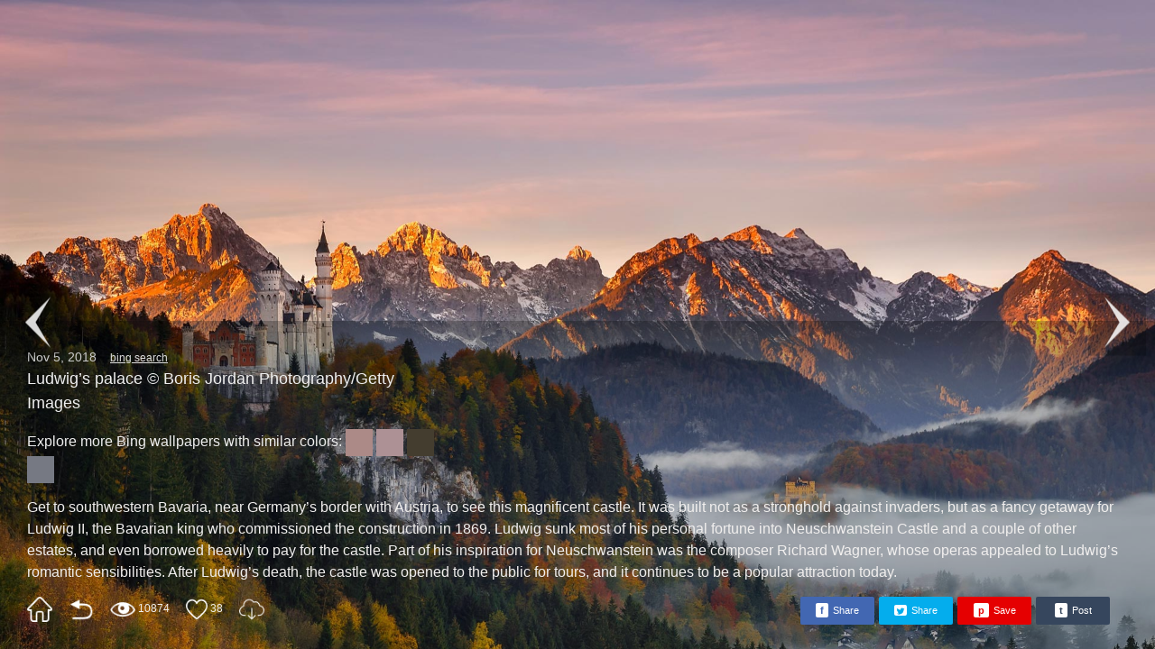

--- FILE ---
content_type: text/html; charset=utf-8
request_url: https://bing.gifposter.com/wallpaper-740-autumnneuschwanstein.html
body_size: 3991
content:
<!DOCTYPE html>
<html lang="en">
<head>
	<meta charset="UTF-8">
	<meta http-equiv="X-UA-Compatible" content="IE=edge">
    <meta name="viewport" content="width=device-width, initial-scale=1">
	<meta name="description" content="Get to southwestern Bavaria, near Germany&rsquo;s border with Austria, to see this magnificent castle. It was built not as a stronghold against invaders, but as a fancy getaway for Ludwig II, the Bavarian king who commissioned the construction in 1869. Ludwig sunk most of his personal fortune into Neuschwanstein Castle and a couple of other estates, and even borrowed heavily to pay for the castle. Part of his inspiration for Neuschwanstein was the composer Richard Wagner, whose operas appealed to Ludwig&rsquo;s romantic sensibilities. After Ludwig&rsquo;s death, the castle was opened to the public for tours, and it continues to be a popular attraction today.">
	<meta name="google-site-verification" content="g3vj5lnprHRLHofBWD2oDZpxp5v2q0j0vQ7sR_eCzSk">
	<meta property="og:url"           content="https://bing.gifposter.com/wallpaper-740-autumnneuschwanstein.html" />
	<meta property="og:type"          content="website" />
	<meta property="og:title"         content="Ludwig&rsquo;s palace" />
	<meta property="og:description"   content="Get to southwestern Bavaria, near Germany&rsquo;s border with Austria, to see this magnificent castle. It was built not as a stronghold against invaders, but as a fancy getaway for Ludwig II, the Bavarian king who commissioned the construction in 1869. Ludwig sunk most of his personal fortune into Neuschwanstein Castle and a couple of other estates, and even borrowed heavily to pay for the castle. Part of his inspiration for Neuschwanstein was the composer Richard Wagner, whose operas appealed to Ludwig&rsquo;s romantic sensibilities. After Ludwig&rsquo;s death, the castle was opened to the public for tours, and it continues to be a popular attraction today." />
	<meta property="og:image"  id="ogimg"       content="https://h2.gifposter.com/bingImages/AutumnNeuschwanstein_EN-US10604288553_1920x1080.jpg" />
	<meta name="twitter:card" content="summary">
	<meta name="twitter:site" content="@gifposter">
	<meta name="twitter:title" content="Ludwig&rsquo;s palace">
	<meta name="twitter:description" content="Get to southwestern Bavaria, near Germany&rsquo;s border with Austria, to see this magnificent castle. It was built not as a stronghold against invaders, but as a fancy getaway for Ludwig II, the Bavarian king who commissioned the construction in 1869. Ludwig sunk most of his personal fortune into Neuschwanstein Castle and a couple of other estates, and even borrowed heavily to pay for the castle. Part of his inspiration for Neuschwanstein was the composer Richard Wagner, whose operas appealed to Ludwig&rsquo;s romantic sensibilities. After Ludwig&rsquo;s death, the castle was opened to the public for tours, and it continues to be a popular attraction today.">
	<meta name="twitter:image" content="https://h2.gifposter.com/bingImages/AutumnNeuschwanstein_EN-US10604288553_1920x1080.jpg">
	<title>Bing HD Wallpaper Nov 5, 2018: Ludwig&rsquo;s palace - Bing Wallpaper Gallery</title>
	<link rel="canonical" href="https://bing.gifposter.com/wallpaper-740-autumnneuschwanstein.html"/>
	<link rel="stylesheet" href="/public/static/css/css.css?v=13">
	<script src="/public/static/js/share.js?v=2"></script>
<!--	<script async src="https://pagead2.googlesyndication.com/pagead/js/adsbygoogle.js?client=ca-pub-7664794252965039" crossorigin="anonymous"></script>-->
    <!-- Google tag (gtag.js) -->
    <script async src="https://www.googletagmanager.com/gtag/js?id=G-X882JR0PSV"></script>
    <script>
      window.dataLayer = window.dataLayer || [];
      function gtag(){dataLayer.push(arguments);}
      gtag('js', new Date());
    
      gtag('config', 'G-X882JR0PSV');
    </script>
    <style>
        @media screen and (max-width: 768px) {
            .description {
                display: -webkit-box;      
                -webkit-box-orient: vertical; 
                overflow: hidden;         
                -webkit-line-clamp: 3;    
                text-overflow: ellipsis;  
            }
        }
    </style>
</head>
<body class="nopadding">
	<div class="backdrop"><div class="spinner"><div class="rect2"></div><div class="rect3"></div><div class="rect4"></div><div class="rect5"></div></div></div>
	<div class="backdrop" id="dldiv">
	    <div class="overback" onclick="closePop()"></div>
	    <div class="dlbox">
	        <a href="/bingImages/AutumnNeuschwanstein_EN-US10604288553_uhd.jpg" title="download Ultra HD bing wallpaper"  download="bing_wallpaper_AutumnNeuschwanstein_uhd.jpg">Download Ultra HD</a>
	        <a href="/bingImages/AutumnNeuschwanstein_EN-US10604288553_1920x1080.jpg" title="download 1920x1080 bing wallpaper"  download="bing_wallpaper_AutumnNeuschwanstein_1920x1080.jpg">Download 1920x1080</a>
	        <a href="/bingImages/AutumnNeuschwanstein_EN-US10604288553_608x1080.jpg" title="download mobile wallpaper"  download="bing_wallpaper_AutumnNeuschwanstein_mobile.jpg">Download 608x1080</a>
	    </div>
	</div>
	<div class="fanye"><div class="prevPage"><img src="/public/static/img/icon-prev.png" alt=""></div><div class="nextPage"><img src="/public/static/img/icon-next.png" alt=""></div></div>
	
	<div class="wp-wrapper" itemscope itemtype="http://schema.org/ImageObject">
				<img src="https://h2.gifposter.com/bingImages/AutumnNeuschwanstein_EN-US10604288553_1920x1080.jpg_sm" alt="thumbnail" id="preset_photo" itemprop="image">
		<img src="https://h2.gifposter.com/bingImages/AutumnNeuschwanstein_EN-US10604288553_1920x1080.jpg" alt="Ludwig&rsquo;s palace" id="bing_wallpaper" width="1920" height="1080" itemprop="image">
				<div class="detail">
		    <div class="da" style="padding:15px;">
		        <div style="display: flex">
		            <div>
		              <div class="date"><time itemprop="startTime">Nov 5, 2018</time><a href="https://www.bing.com" target="_blank">bing search</a></div>
		              <div class="title" itemprop="name">Ludwig&rsquo;s palace&nbsp;&copy; Boris Jordan Photography/Getty Images</div>
		              <div class="colors" style="margin: 15px 0 0;font-size: 16px;">
            			    <span>Explore more Bing wallpapers with similar colors: </span>
                			                				<a href="/colors.html?color=172,138,135" style="display:inline-block;width:30px;height:30px;background:rgb(172,138,135);vertical-align: middle;"></a>
                			                				<a href="/colors.html?color=173,145,149" style="display:inline-block;width:30px;height:30px;background:rgb(173,145,149);vertical-align: middle;"></a>
                			                				<a href="/colors.html?color=68,61,47" style="display:inline-block;width:30px;height:30px;background:rgb(68,61,47);vertical-align: middle;"></a>
                			                				<a href="/colors.html?color=118,121,131" style="display:inline-block;width:30px;height:30px;background:rgb(118,121,131);vertical-align: middle;"></a>
                			            			</div>
		            </div>
		            		            <div class="ad-zone" style="width:780px;height:100px;padding-left:20px;">
		                <!-- detailPage -->
                        <ins class="adsbygoogle"
                             style="display:inline-block;width:728px;height:90px"
                             data-ad-client="ca-pub-7664794252965039"
                             data-ad-slot="8474606601"></ins>
                        <script>
                             (adsbygoogle = window.adsbygoogle || []).push({});
                        </script>
		            </div>
		            		        </div>
    			<div class="description" itemprop="description">Get to southwestern Bavaria, near Germany&rsquo;s border with Austria, to see this magnificent castle. It was built not as a stronghold against invaders, but as a fancy getaway for Ludwig II, the Bavarian king who commissioned the construction in 1869. Ludwig sunk most of his personal fortune into Neuschwanstein Castle and a couple of other estates, and even borrowed heavily to pay for the castle. Part of his inspiration for Neuschwanstein was the composer Richard Wagner, whose operas appealed to Ludwig&rsquo;s romantic sensibilities. After Ludwig&rsquo;s death, the castle was opened to the public for tours, and it continues to be a popular attraction today.</div>
    			<div class="nav-btn">
    				<a href="/" class="icon home" title="Homepage">home</a>
    				<a href="/column-740-ludwigs-palace.html" class="icon back" title="Go Back">back</a>
    				    					<a class="icon prev" title="Prev Picture" href="/wallpaper-741-lincolnstates.html">prev</a>
    				    					<a class="icon next" title="Next Picture" href="/wallpaper-739-nycm.html">next</a>
    				    			<span><span class="icon view" title="views">view</span><strong>10874</strong></span>
    			    				<span id="likeBtn" title="like" rel="740">
    			    			<span class="icon like">like</span><strong id="likes">38</strong></span>
    			    			    <a href="/bingImages/AutumnNeuschwanstein_EN-US10604288553_1920x1080.jpg" title="download 1920x1080 bing wallpaper" class="icon download" download="bing_wallpaper_AutumnNeuschwanstein_1920x1080.jpg">Download 1920x1080</a>
    			    			<!-- <a class="icon share">Share</a> --><span class="sharebtn"><span class="tw-share-button" id="f"><span>f</span>Share</span><span class="tw-share-button" id="t"><span><img src="/public/static/img/twitter.png"></span>Share</span><span class="tw-share-button" id="p"><span>p</span>Save</span><span class="tw-share-button" id="tu"><span>t</span>Post</span></span>
    			</div>
			</div>
			
		</div>
	</div>
	<script>
		var likeBtn = document.getElementById('likeBtn');
		var infoBtn = document.getElementById('infoBtn');
		var pcratio = (window.innerWidth/window.innerHeight);
		var imgratio = 1920/1080;
		var preset = document.getElementById('preset_photo');
		var img = document.getElementById('bing_wallpaper');

		if(img.className == ''){
			if(pcratio < imgratio){
				preset.className = 'higher';
				imgWidth = 1920/(1080/window.innerHeight);
				preset.style.marginLeft = (-imgWidth/2 + 'px');

				img.className = 'higher';
				//imgWidth = 1920/(1080/window.innerHeight);
				img.style.marginLeft = (-imgWidth/2 + 'px');
			}else{
				preset.className = '';
				imgHeight = 1080/(1920/window.innerWidth);
				preset.style.marginTop = (-imgHeight/2 + 'px');

				img.className = '';
				//imgHeight = 1080/(1920/window.innerWidth);
				img.style.marginTop = (-imgHeight/2 + 'px');
			}
			
			if(preset.complete){
				document.querySelector('.backdrop').style.display = 'none';
			}
			preset.onload = function(){
				document.querySelector('.backdrop').style.display = 'none';
			};
			if(img.complete){
				preset.style.display = 'none';
			}
			img.onload = function(){
				preset.style.display = 'none';
			};
		}else{
			if(img.complete){
				document.querySelector('.backdrop').style.display = 'none';
			}
			img.onload = function(){
				document.querySelector('.backdrop').style.display = 'none';
			};
		}
		
		document.getElementById('bing_wallpaper').addEventListener('click', function(){
			if(document.querySelector('.detail').style.display != 'none'){
				document.querySelector('.detail').style.display = 'none';
				document.querySelector('.fanye').style.display = 'none';
			}else{
				document.querySelector('.detail').style.display = 'block';
				document.querySelector('.fanye').style.display = 'block';
			}
		});
		
		function dlpop(){
		    document.getElementById('dldiv').style.display = 'block';
		}
		
		function closePop(){
		    document.getElementById('dldiv').style.display = 'none';
		}

		likeBtn.addEventListener('click', function () {
			if(this.className == 'liked'){
				return;
			}
			var id = this.getAttribute('rel');
			var xmlhttp = new XMLHttpRequest();
			xmlhttp.onreadystatechange = function(){
	  			if (xmlhttp.readyState==4 && xmlhttp.status==200){
	  				//var data =  JSON.parse(xmlhttp.responseText);
	    			var data = eval("("+xmlhttp.responseText+")");
	    			//console.log(data);
	    			if(data.status == 1){
	    				likeBtn.className = 'liked';
	    				document.getElementById('likes').innerHTML = data.value;
	    			}
	    		}
	  		};
			xmlhttp.open("POST","/like",true);
			xmlhttp.setRequestHeader("Content-type","application/x-www-form-urlencoded");
			xmlhttp.send("id="+id+"&lg=");
		});

		var prevPage = document.querySelector('.prev').getAttribute('href');
		var nextPage = document.querySelector('.next').getAttribute('href');

		if(prevPage.indexOf('java') == 0){
			document.querySelector('.prevPage').className += ' disabled';
		}

		if(nextPage.indexOf('java') == 0){
			document.querySelector('.nextPage').className += ' disabled';
		}

		document.querySelector('.prevPage').addEventListener('click', function(){
			location.href = prevPage;
		});
		document.querySelector('.nextPage').addEventListener('click', function(){
			location.href = nextPage;
		});

		//mobile slide
		var startX, startY, moveEndX, moveEndY, X, Y;

		img.addEventListener('touchstart', function(e) {
		    //e.preventDefault();
		    startX = e.changedTouches[0].pageX,
		    startY = e.changedTouches[0].pageY;
		})
		
		img.addEventListener('touchmove', function(e) {
		    //e.preventDefault();
		    moveEndX = e.changedTouches[0].pageX,
		    moveEndY = e.changedTouches[0].pageY,
		    X = moveEndX - startX,
		    Y = moveEndY - startY;

		  
		    if ( X > 0 ) {
		        location.href = prevPage;
		    }
		    else if ( X < 0 ) {
		        location.href = nextPage;
		    }
		});
	</script>
<script defer src="https://static.cloudflareinsights.com/beacon.min.js/vcd15cbe7772f49c399c6a5babf22c1241717689176015" integrity="sha512-ZpsOmlRQV6y907TI0dKBHq9Md29nnaEIPlkf84rnaERnq6zvWvPUqr2ft8M1aS28oN72PdrCzSjY4U6VaAw1EQ==" data-cf-beacon='{"version":"2024.11.0","token":"2957cf86d2dd4bc6ad57a90da9fe1615","r":1,"server_timing":{"name":{"cfCacheStatus":true,"cfEdge":true,"cfExtPri":true,"cfL4":true,"cfOrigin":true,"cfSpeedBrain":true},"location_startswith":null}}' crossorigin="anonymous"></script>
</body>
<script>'undefined'=== typeof _trfq || (window._trfq = []);'undefined'=== typeof _trfd && (window._trfd=[]),_trfd.push({'tccl.baseHost':'secureserver.net'},{'ap':'cpsh-oh'},{'server':'p3plzcpnl507477'},{'dcenter':'p3'},{'cp_id':'4129677'},{'cp_cl':'8'}) // Monitoring performance to make your website faster. If you want to opt-out, please contact web hosting support.</script><script src='https://img1.wsimg.com/traffic-assets/js/tccl.min.js'></script></html>